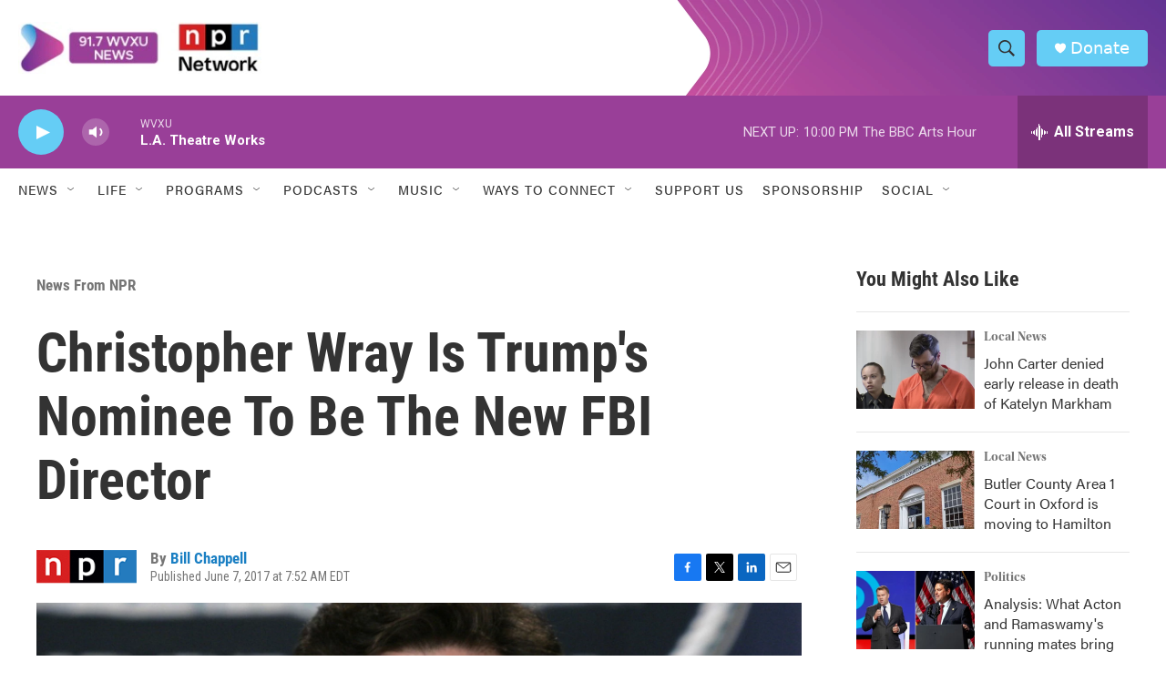

--- FILE ---
content_type: text/html; charset=utf-8
request_url: https://www.google.com/recaptcha/api2/aframe
body_size: 137
content:
<!DOCTYPE HTML><html><head><meta http-equiv="content-type" content="text/html; charset=UTF-8"></head><body><script nonce="WQxrIFnDMK12awknijfZWA">/** Anti-fraud and anti-abuse applications only. See google.com/recaptcha */ try{var clients={'sodar':'https://pagead2.googlesyndication.com/pagead/sodar?'};window.addEventListener("message",function(a){try{if(a.source===window.parent){var b=JSON.parse(a.data);var c=clients[b['id']];if(c){var d=document.createElement('img');d.src=c+b['params']+'&rc='+(localStorage.getItem("rc::a")?sessionStorage.getItem("rc::b"):"");window.document.body.appendChild(d);sessionStorage.setItem("rc::e",parseInt(sessionStorage.getItem("rc::e")||0)+1);localStorage.setItem("rc::h",'1768099905072');}}}catch(b){}});window.parent.postMessage("_grecaptcha_ready", "*");}catch(b){}</script></body></html>